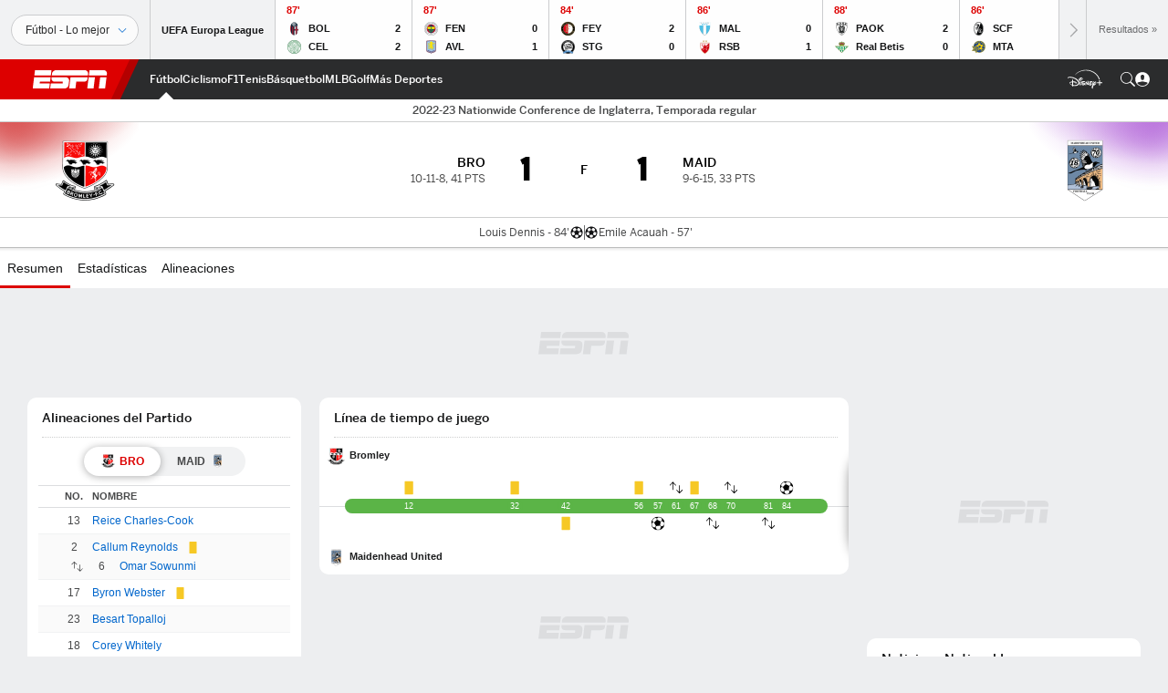

--- FILE ---
content_type: text/html; charset=utf-8
request_url: https://www.google.com/recaptcha/enterprise/anchor?ar=1&k=6LciB_gZAAAAAA_mwJ4G0XZ0BXWvLTt67V7YizXx&co=aHR0cHM6Ly9jZG4ucmVnaXN0ZXJkaXNuZXkuZ28uY29tOjQ0Mw..&hl=es&v=PoyoqOPhxBO7pBk68S4YbpHZ&size=invisible&anchor-ms=20000&execute-ms=30000&cb=ovb7n5jh8wnx
body_size: 48882
content:
<!DOCTYPE HTML><html dir="ltr" lang="es"><head><meta http-equiv="Content-Type" content="text/html; charset=UTF-8">
<meta http-equiv="X-UA-Compatible" content="IE=edge">
<title>reCAPTCHA</title>
<style type="text/css">
/* cyrillic-ext */
@font-face {
  font-family: 'Roboto';
  font-style: normal;
  font-weight: 400;
  font-stretch: 100%;
  src: url(//fonts.gstatic.com/s/roboto/v48/KFO7CnqEu92Fr1ME7kSn66aGLdTylUAMa3GUBHMdazTgWw.woff2) format('woff2');
  unicode-range: U+0460-052F, U+1C80-1C8A, U+20B4, U+2DE0-2DFF, U+A640-A69F, U+FE2E-FE2F;
}
/* cyrillic */
@font-face {
  font-family: 'Roboto';
  font-style: normal;
  font-weight: 400;
  font-stretch: 100%;
  src: url(//fonts.gstatic.com/s/roboto/v48/KFO7CnqEu92Fr1ME7kSn66aGLdTylUAMa3iUBHMdazTgWw.woff2) format('woff2');
  unicode-range: U+0301, U+0400-045F, U+0490-0491, U+04B0-04B1, U+2116;
}
/* greek-ext */
@font-face {
  font-family: 'Roboto';
  font-style: normal;
  font-weight: 400;
  font-stretch: 100%;
  src: url(//fonts.gstatic.com/s/roboto/v48/KFO7CnqEu92Fr1ME7kSn66aGLdTylUAMa3CUBHMdazTgWw.woff2) format('woff2');
  unicode-range: U+1F00-1FFF;
}
/* greek */
@font-face {
  font-family: 'Roboto';
  font-style: normal;
  font-weight: 400;
  font-stretch: 100%;
  src: url(//fonts.gstatic.com/s/roboto/v48/KFO7CnqEu92Fr1ME7kSn66aGLdTylUAMa3-UBHMdazTgWw.woff2) format('woff2');
  unicode-range: U+0370-0377, U+037A-037F, U+0384-038A, U+038C, U+038E-03A1, U+03A3-03FF;
}
/* math */
@font-face {
  font-family: 'Roboto';
  font-style: normal;
  font-weight: 400;
  font-stretch: 100%;
  src: url(//fonts.gstatic.com/s/roboto/v48/KFO7CnqEu92Fr1ME7kSn66aGLdTylUAMawCUBHMdazTgWw.woff2) format('woff2');
  unicode-range: U+0302-0303, U+0305, U+0307-0308, U+0310, U+0312, U+0315, U+031A, U+0326-0327, U+032C, U+032F-0330, U+0332-0333, U+0338, U+033A, U+0346, U+034D, U+0391-03A1, U+03A3-03A9, U+03B1-03C9, U+03D1, U+03D5-03D6, U+03F0-03F1, U+03F4-03F5, U+2016-2017, U+2034-2038, U+203C, U+2040, U+2043, U+2047, U+2050, U+2057, U+205F, U+2070-2071, U+2074-208E, U+2090-209C, U+20D0-20DC, U+20E1, U+20E5-20EF, U+2100-2112, U+2114-2115, U+2117-2121, U+2123-214F, U+2190, U+2192, U+2194-21AE, U+21B0-21E5, U+21F1-21F2, U+21F4-2211, U+2213-2214, U+2216-22FF, U+2308-230B, U+2310, U+2319, U+231C-2321, U+2336-237A, U+237C, U+2395, U+239B-23B7, U+23D0, U+23DC-23E1, U+2474-2475, U+25AF, U+25B3, U+25B7, U+25BD, U+25C1, U+25CA, U+25CC, U+25FB, U+266D-266F, U+27C0-27FF, U+2900-2AFF, U+2B0E-2B11, U+2B30-2B4C, U+2BFE, U+3030, U+FF5B, U+FF5D, U+1D400-1D7FF, U+1EE00-1EEFF;
}
/* symbols */
@font-face {
  font-family: 'Roboto';
  font-style: normal;
  font-weight: 400;
  font-stretch: 100%;
  src: url(//fonts.gstatic.com/s/roboto/v48/KFO7CnqEu92Fr1ME7kSn66aGLdTylUAMaxKUBHMdazTgWw.woff2) format('woff2');
  unicode-range: U+0001-000C, U+000E-001F, U+007F-009F, U+20DD-20E0, U+20E2-20E4, U+2150-218F, U+2190, U+2192, U+2194-2199, U+21AF, U+21E6-21F0, U+21F3, U+2218-2219, U+2299, U+22C4-22C6, U+2300-243F, U+2440-244A, U+2460-24FF, U+25A0-27BF, U+2800-28FF, U+2921-2922, U+2981, U+29BF, U+29EB, U+2B00-2BFF, U+4DC0-4DFF, U+FFF9-FFFB, U+10140-1018E, U+10190-1019C, U+101A0, U+101D0-101FD, U+102E0-102FB, U+10E60-10E7E, U+1D2C0-1D2D3, U+1D2E0-1D37F, U+1F000-1F0FF, U+1F100-1F1AD, U+1F1E6-1F1FF, U+1F30D-1F30F, U+1F315, U+1F31C, U+1F31E, U+1F320-1F32C, U+1F336, U+1F378, U+1F37D, U+1F382, U+1F393-1F39F, U+1F3A7-1F3A8, U+1F3AC-1F3AF, U+1F3C2, U+1F3C4-1F3C6, U+1F3CA-1F3CE, U+1F3D4-1F3E0, U+1F3ED, U+1F3F1-1F3F3, U+1F3F5-1F3F7, U+1F408, U+1F415, U+1F41F, U+1F426, U+1F43F, U+1F441-1F442, U+1F444, U+1F446-1F449, U+1F44C-1F44E, U+1F453, U+1F46A, U+1F47D, U+1F4A3, U+1F4B0, U+1F4B3, U+1F4B9, U+1F4BB, U+1F4BF, U+1F4C8-1F4CB, U+1F4D6, U+1F4DA, U+1F4DF, U+1F4E3-1F4E6, U+1F4EA-1F4ED, U+1F4F7, U+1F4F9-1F4FB, U+1F4FD-1F4FE, U+1F503, U+1F507-1F50B, U+1F50D, U+1F512-1F513, U+1F53E-1F54A, U+1F54F-1F5FA, U+1F610, U+1F650-1F67F, U+1F687, U+1F68D, U+1F691, U+1F694, U+1F698, U+1F6AD, U+1F6B2, U+1F6B9-1F6BA, U+1F6BC, U+1F6C6-1F6CF, U+1F6D3-1F6D7, U+1F6E0-1F6EA, U+1F6F0-1F6F3, U+1F6F7-1F6FC, U+1F700-1F7FF, U+1F800-1F80B, U+1F810-1F847, U+1F850-1F859, U+1F860-1F887, U+1F890-1F8AD, U+1F8B0-1F8BB, U+1F8C0-1F8C1, U+1F900-1F90B, U+1F93B, U+1F946, U+1F984, U+1F996, U+1F9E9, U+1FA00-1FA6F, U+1FA70-1FA7C, U+1FA80-1FA89, U+1FA8F-1FAC6, U+1FACE-1FADC, U+1FADF-1FAE9, U+1FAF0-1FAF8, U+1FB00-1FBFF;
}
/* vietnamese */
@font-face {
  font-family: 'Roboto';
  font-style: normal;
  font-weight: 400;
  font-stretch: 100%;
  src: url(//fonts.gstatic.com/s/roboto/v48/KFO7CnqEu92Fr1ME7kSn66aGLdTylUAMa3OUBHMdazTgWw.woff2) format('woff2');
  unicode-range: U+0102-0103, U+0110-0111, U+0128-0129, U+0168-0169, U+01A0-01A1, U+01AF-01B0, U+0300-0301, U+0303-0304, U+0308-0309, U+0323, U+0329, U+1EA0-1EF9, U+20AB;
}
/* latin-ext */
@font-face {
  font-family: 'Roboto';
  font-style: normal;
  font-weight: 400;
  font-stretch: 100%;
  src: url(//fonts.gstatic.com/s/roboto/v48/KFO7CnqEu92Fr1ME7kSn66aGLdTylUAMa3KUBHMdazTgWw.woff2) format('woff2');
  unicode-range: U+0100-02BA, U+02BD-02C5, U+02C7-02CC, U+02CE-02D7, U+02DD-02FF, U+0304, U+0308, U+0329, U+1D00-1DBF, U+1E00-1E9F, U+1EF2-1EFF, U+2020, U+20A0-20AB, U+20AD-20C0, U+2113, U+2C60-2C7F, U+A720-A7FF;
}
/* latin */
@font-face {
  font-family: 'Roboto';
  font-style: normal;
  font-weight: 400;
  font-stretch: 100%;
  src: url(//fonts.gstatic.com/s/roboto/v48/KFO7CnqEu92Fr1ME7kSn66aGLdTylUAMa3yUBHMdazQ.woff2) format('woff2');
  unicode-range: U+0000-00FF, U+0131, U+0152-0153, U+02BB-02BC, U+02C6, U+02DA, U+02DC, U+0304, U+0308, U+0329, U+2000-206F, U+20AC, U+2122, U+2191, U+2193, U+2212, U+2215, U+FEFF, U+FFFD;
}
/* cyrillic-ext */
@font-face {
  font-family: 'Roboto';
  font-style: normal;
  font-weight: 500;
  font-stretch: 100%;
  src: url(//fonts.gstatic.com/s/roboto/v48/KFO7CnqEu92Fr1ME7kSn66aGLdTylUAMa3GUBHMdazTgWw.woff2) format('woff2');
  unicode-range: U+0460-052F, U+1C80-1C8A, U+20B4, U+2DE0-2DFF, U+A640-A69F, U+FE2E-FE2F;
}
/* cyrillic */
@font-face {
  font-family: 'Roboto';
  font-style: normal;
  font-weight: 500;
  font-stretch: 100%;
  src: url(//fonts.gstatic.com/s/roboto/v48/KFO7CnqEu92Fr1ME7kSn66aGLdTylUAMa3iUBHMdazTgWw.woff2) format('woff2');
  unicode-range: U+0301, U+0400-045F, U+0490-0491, U+04B0-04B1, U+2116;
}
/* greek-ext */
@font-face {
  font-family: 'Roboto';
  font-style: normal;
  font-weight: 500;
  font-stretch: 100%;
  src: url(//fonts.gstatic.com/s/roboto/v48/KFO7CnqEu92Fr1ME7kSn66aGLdTylUAMa3CUBHMdazTgWw.woff2) format('woff2');
  unicode-range: U+1F00-1FFF;
}
/* greek */
@font-face {
  font-family: 'Roboto';
  font-style: normal;
  font-weight: 500;
  font-stretch: 100%;
  src: url(//fonts.gstatic.com/s/roboto/v48/KFO7CnqEu92Fr1ME7kSn66aGLdTylUAMa3-UBHMdazTgWw.woff2) format('woff2');
  unicode-range: U+0370-0377, U+037A-037F, U+0384-038A, U+038C, U+038E-03A1, U+03A3-03FF;
}
/* math */
@font-face {
  font-family: 'Roboto';
  font-style: normal;
  font-weight: 500;
  font-stretch: 100%;
  src: url(//fonts.gstatic.com/s/roboto/v48/KFO7CnqEu92Fr1ME7kSn66aGLdTylUAMawCUBHMdazTgWw.woff2) format('woff2');
  unicode-range: U+0302-0303, U+0305, U+0307-0308, U+0310, U+0312, U+0315, U+031A, U+0326-0327, U+032C, U+032F-0330, U+0332-0333, U+0338, U+033A, U+0346, U+034D, U+0391-03A1, U+03A3-03A9, U+03B1-03C9, U+03D1, U+03D5-03D6, U+03F0-03F1, U+03F4-03F5, U+2016-2017, U+2034-2038, U+203C, U+2040, U+2043, U+2047, U+2050, U+2057, U+205F, U+2070-2071, U+2074-208E, U+2090-209C, U+20D0-20DC, U+20E1, U+20E5-20EF, U+2100-2112, U+2114-2115, U+2117-2121, U+2123-214F, U+2190, U+2192, U+2194-21AE, U+21B0-21E5, U+21F1-21F2, U+21F4-2211, U+2213-2214, U+2216-22FF, U+2308-230B, U+2310, U+2319, U+231C-2321, U+2336-237A, U+237C, U+2395, U+239B-23B7, U+23D0, U+23DC-23E1, U+2474-2475, U+25AF, U+25B3, U+25B7, U+25BD, U+25C1, U+25CA, U+25CC, U+25FB, U+266D-266F, U+27C0-27FF, U+2900-2AFF, U+2B0E-2B11, U+2B30-2B4C, U+2BFE, U+3030, U+FF5B, U+FF5D, U+1D400-1D7FF, U+1EE00-1EEFF;
}
/* symbols */
@font-face {
  font-family: 'Roboto';
  font-style: normal;
  font-weight: 500;
  font-stretch: 100%;
  src: url(//fonts.gstatic.com/s/roboto/v48/KFO7CnqEu92Fr1ME7kSn66aGLdTylUAMaxKUBHMdazTgWw.woff2) format('woff2');
  unicode-range: U+0001-000C, U+000E-001F, U+007F-009F, U+20DD-20E0, U+20E2-20E4, U+2150-218F, U+2190, U+2192, U+2194-2199, U+21AF, U+21E6-21F0, U+21F3, U+2218-2219, U+2299, U+22C4-22C6, U+2300-243F, U+2440-244A, U+2460-24FF, U+25A0-27BF, U+2800-28FF, U+2921-2922, U+2981, U+29BF, U+29EB, U+2B00-2BFF, U+4DC0-4DFF, U+FFF9-FFFB, U+10140-1018E, U+10190-1019C, U+101A0, U+101D0-101FD, U+102E0-102FB, U+10E60-10E7E, U+1D2C0-1D2D3, U+1D2E0-1D37F, U+1F000-1F0FF, U+1F100-1F1AD, U+1F1E6-1F1FF, U+1F30D-1F30F, U+1F315, U+1F31C, U+1F31E, U+1F320-1F32C, U+1F336, U+1F378, U+1F37D, U+1F382, U+1F393-1F39F, U+1F3A7-1F3A8, U+1F3AC-1F3AF, U+1F3C2, U+1F3C4-1F3C6, U+1F3CA-1F3CE, U+1F3D4-1F3E0, U+1F3ED, U+1F3F1-1F3F3, U+1F3F5-1F3F7, U+1F408, U+1F415, U+1F41F, U+1F426, U+1F43F, U+1F441-1F442, U+1F444, U+1F446-1F449, U+1F44C-1F44E, U+1F453, U+1F46A, U+1F47D, U+1F4A3, U+1F4B0, U+1F4B3, U+1F4B9, U+1F4BB, U+1F4BF, U+1F4C8-1F4CB, U+1F4D6, U+1F4DA, U+1F4DF, U+1F4E3-1F4E6, U+1F4EA-1F4ED, U+1F4F7, U+1F4F9-1F4FB, U+1F4FD-1F4FE, U+1F503, U+1F507-1F50B, U+1F50D, U+1F512-1F513, U+1F53E-1F54A, U+1F54F-1F5FA, U+1F610, U+1F650-1F67F, U+1F687, U+1F68D, U+1F691, U+1F694, U+1F698, U+1F6AD, U+1F6B2, U+1F6B9-1F6BA, U+1F6BC, U+1F6C6-1F6CF, U+1F6D3-1F6D7, U+1F6E0-1F6EA, U+1F6F0-1F6F3, U+1F6F7-1F6FC, U+1F700-1F7FF, U+1F800-1F80B, U+1F810-1F847, U+1F850-1F859, U+1F860-1F887, U+1F890-1F8AD, U+1F8B0-1F8BB, U+1F8C0-1F8C1, U+1F900-1F90B, U+1F93B, U+1F946, U+1F984, U+1F996, U+1F9E9, U+1FA00-1FA6F, U+1FA70-1FA7C, U+1FA80-1FA89, U+1FA8F-1FAC6, U+1FACE-1FADC, U+1FADF-1FAE9, U+1FAF0-1FAF8, U+1FB00-1FBFF;
}
/* vietnamese */
@font-face {
  font-family: 'Roboto';
  font-style: normal;
  font-weight: 500;
  font-stretch: 100%;
  src: url(//fonts.gstatic.com/s/roboto/v48/KFO7CnqEu92Fr1ME7kSn66aGLdTylUAMa3OUBHMdazTgWw.woff2) format('woff2');
  unicode-range: U+0102-0103, U+0110-0111, U+0128-0129, U+0168-0169, U+01A0-01A1, U+01AF-01B0, U+0300-0301, U+0303-0304, U+0308-0309, U+0323, U+0329, U+1EA0-1EF9, U+20AB;
}
/* latin-ext */
@font-face {
  font-family: 'Roboto';
  font-style: normal;
  font-weight: 500;
  font-stretch: 100%;
  src: url(//fonts.gstatic.com/s/roboto/v48/KFO7CnqEu92Fr1ME7kSn66aGLdTylUAMa3KUBHMdazTgWw.woff2) format('woff2');
  unicode-range: U+0100-02BA, U+02BD-02C5, U+02C7-02CC, U+02CE-02D7, U+02DD-02FF, U+0304, U+0308, U+0329, U+1D00-1DBF, U+1E00-1E9F, U+1EF2-1EFF, U+2020, U+20A0-20AB, U+20AD-20C0, U+2113, U+2C60-2C7F, U+A720-A7FF;
}
/* latin */
@font-face {
  font-family: 'Roboto';
  font-style: normal;
  font-weight: 500;
  font-stretch: 100%;
  src: url(//fonts.gstatic.com/s/roboto/v48/KFO7CnqEu92Fr1ME7kSn66aGLdTylUAMa3yUBHMdazQ.woff2) format('woff2');
  unicode-range: U+0000-00FF, U+0131, U+0152-0153, U+02BB-02BC, U+02C6, U+02DA, U+02DC, U+0304, U+0308, U+0329, U+2000-206F, U+20AC, U+2122, U+2191, U+2193, U+2212, U+2215, U+FEFF, U+FFFD;
}
/* cyrillic-ext */
@font-face {
  font-family: 'Roboto';
  font-style: normal;
  font-weight: 900;
  font-stretch: 100%;
  src: url(//fonts.gstatic.com/s/roboto/v48/KFO7CnqEu92Fr1ME7kSn66aGLdTylUAMa3GUBHMdazTgWw.woff2) format('woff2');
  unicode-range: U+0460-052F, U+1C80-1C8A, U+20B4, U+2DE0-2DFF, U+A640-A69F, U+FE2E-FE2F;
}
/* cyrillic */
@font-face {
  font-family: 'Roboto';
  font-style: normal;
  font-weight: 900;
  font-stretch: 100%;
  src: url(//fonts.gstatic.com/s/roboto/v48/KFO7CnqEu92Fr1ME7kSn66aGLdTylUAMa3iUBHMdazTgWw.woff2) format('woff2');
  unicode-range: U+0301, U+0400-045F, U+0490-0491, U+04B0-04B1, U+2116;
}
/* greek-ext */
@font-face {
  font-family: 'Roboto';
  font-style: normal;
  font-weight: 900;
  font-stretch: 100%;
  src: url(//fonts.gstatic.com/s/roboto/v48/KFO7CnqEu92Fr1ME7kSn66aGLdTylUAMa3CUBHMdazTgWw.woff2) format('woff2');
  unicode-range: U+1F00-1FFF;
}
/* greek */
@font-face {
  font-family: 'Roboto';
  font-style: normal;
  font-weight: 900;
  font-stretch: 100%;
  src: url(//fonts.gstatic.com/s/roboto/v48/KFO7CnqEu92Fr1ME7kSn66aGLdTylUAMa3-UBHMdazTgWw.woff2) format('woff2');
  unicode-range: U+0370-0377, U+037A-037F, U+0384-038A, U+038C, U+038E-03A1, U+03A3-03FF;
}
/* math */
@font-face {
  font-family: 'Roboto';
  font-style: normal;
  font-weight: 900;
  font-stretch: 100%;
  src: url(//fonts.gstatic.com/s/roboto/v48/KFO7CnqEu92Fr1ME7kSn66aGLdTylUAMawCUBHMdazTgWw.woff2) format('woff2');
  unicode-range: U+0302-0303, U+0305, U+0307-0308, U+0310, U+0312, U+0315, U+031A, U+0326-0327, U+032C, U+032F-0330, U+0332-0333, U+0338, U+033A, U+0346, U+034D, U+0391-03A1, U+03A3-03A9, U+03B1-03C9, U+03D1, U+03D5-03D6, U+03F0-03F1, U+03F4-03F5, U+2016-2017, U+2034-2038, U+203C, U+2040, U+2043, U+2047, U+2050, U+2057, U+205F, U+2070-2071, U+2074-208E, U+2090-209C, U+20D0-20DC, U+20E1, U+20E5-20EF, U+2100-2112, U+2114-2115, U+2117-2121, U+2123-214F, U+2190, U+2192, U+2194-21AE, U+21B0-21E5, U+21F1-21F2, U+21F4-2211, U+2213-2214, U+2216-22FF, U+2308-230B, U+2310, U+2319, U+231C-2321, U+2336-237A, U+237C, U+2395, U+239B-23B7, U+23D0, U+23DC-23E1, U+2474-2475, U+25AF, U+25B3, U+25B7, U+25BD, U+25C1, U+25CA, U+25CC, U+25FB, U+266D-266F, U+27C0-27FF, U+2900-2AFF, U+2B0E-2B11, U+2B30-2B4C, U+2BFE, U+3030, U+FF5B, U+FF5D, U+1D400-1D7FF, U+1EE00-1EEFF;
}
/* symbols */
@font-face {
  font-family: 'Roboto';
  font-style: normal;
  font-weight: 900;
  font-stretch: 100%;
  src: url(//fonts.gstatic.com/s/roboto/v48/KFO7CnqEu92Fr1ME7kSn66aGLdTylUAMaxKUBHMdazTgWw.woff2) format('woff2');
  unicode-range: U+0001-000C, U+000E-001F, U+007F-009F, U+20DD-20E0, U+20E2-20E4, U+2150-218F, U+2190, U+2192, U+2194-2199, U+21AF, U+21E6-21F0, U+21F3, U+2218-2219, U+2299, U+22C4-22C6, U+2300-243F, U+2440-244A, U+2460-24FF, U+25A0-27BF, U+2800-28FF, U+2921-2922, U+2981, U+29BF, U+29EB, U+2B00-2BFF, U+4DC0-4DFF, U+FFF9-FFFB, U+10140-1018E, U+10190-1019C, U+101A0, U+101D0-101FD, U+102E0-102FB, U+10E60-10E7E, U+1D2C0-1D2D3, U+1D2E0-1D37F, U+1F000-1F0FF, U+1F100-1F1AD, U+1F1E6-1F1FF, U+1F30D-1F30F, U+1F315, U+1F31C, U+1F31E, U+1F320-1F32C, U+1F336, U+1F378, U+1F37D, U+1F382, U+1F393-1F39F, U+1F3A7-1F3A8, U+1F3AC-1F3AF, U+1F3C2, U+1F3C4-1F3C6, U+1F3CA-1F3CE, U+1F3D4-1F3E0, U+1F3ED, U+1F3F1-1F3F3, U+1F3F5-1F3F7, U+1F408, U+1F415, U+1F41F, U+1F426, U+1F43F, U+1F441-1F442, U+1F444, U+1F446-1F449, U+1F44C-1F44E, U+1F453, U+1F46A, U+1F47D, U+1F4A3, U+1F4B0, U+1F4B3, U+1F4B9, U+1F4BB, U+1F4BF, U+1F4C8-1F4CB, U+1F4D6, U+1F4DA, U+1F4DF, U+1F4E3-1F4E6, U+1F4EA-1F4ED, U+1F4F7, U+1F4F9-1F4FB, U+1F4FD-1F4FE, U+1F503, U+1F507-1F50B, U+1F50D, U+1F512-1F513, U+1F53E-1F54A, U+1F54F-1F5FA, U+1F610, U+1F650-1F67F, U+1F687, U+1F68D, U+1F691, U+1F694, U+1F698, U+1F6AD, U+1F6B2, U+1F6B9-1F6BA, U+1F6BC, U+1F6C6-1F6CF, U+1F6D3-1F6D7, U+1F6E0-1F6EA, U+1F6F0-1F6F3, U+1F6F7-1F6FC, U+1F700-1F7FF, U+1F800-1F80B, U+1F810-1F847, U+1F850-1F859, U+1F860-1F887, U+1F890-1F8AD, U+1F8B0-1F8BB, U+1F8C0-1F8C1, U+1F900-1F90B, U+1F93B, U+1F946, U+1F984, U+1F996, U+1F9E9, U+1FA00-1FA6F, U+1FA70-1FA7C, U+1FA80-1FA89, U+1FA8F-1FAC6, U+1FACE-1FADC, U+1FADF-1FAE9, U+1FAF0-1FAF8, U+1FB00-1FBFF;
}
/* vietnamese */
@font-face {
  font-family: 'Roboto';
  font-style: normal;
  font-weight: 900;
  font-stretch: 100%;
  src: url(//fonts.gstatic.com/s/roboto/v48/KFO7CnqEu92Fr1ME7kSn66aGLdTylUAMa3OUBHMdazTgWw.woff2) format('woff2');
  unicode-range: U+0102-0103, U+0110-0111, U+0128-0129, U+0168-0169, U+01A0-01A1, U+01AF-01B0, U+0300-0301, U+0303-0304, U+0308-0309, U+0323, U+0329, U+1EA0-1EF9, U+20AB;
}
/* latin-ext */
@font-face {
  font-family: 'Roboto';
  font-style: normal;
  font-weight: 900;
  font-stretch: 100%;
  src: url(//fonts.gstatic.com/s/roboto/v48/KFO7CnqEu92Fr1ME7kSn66aGLdTylUAMa3KUBHMdazTgWw.woff2) format('woff2');
  unicode-range: U+0100-02BA, U+02BD-02C5, U+02C7-02CC, U+02CE-02D7, U+02DD-02FF, U+0304, U+0308, U+0329, U+1D00-1DBF, U+1E00-1E9F, U+1EF2-1EFF, U+2020, U+20A0-20AB, U+20AD-20C0, U+2113, U+2C60-2C7F, U+A720-A7FF;
}
/* latin */
@font-face {
  font-family: 'Roboto';
  font-style: normal;
  font-weight: 900;
  font-stretch: 100%;
  src: url(//fonts.gstatic.com/s/roboto/v48/KFO7CnqEu92Fr1ME7kSn66aGLdTylUAMa3yUBHMdazQ.woff2) format('woff2');
  unicode-range: U+0000-00FF, U+0131, U+0152-0153, U+02BB-02BC, U+02C6, U+02DA, U+02DC, U+0304, U+0308, U+0329, U+2000-206F, U+20AC, U+2122, U+2191, U+2193, U+2212, U+2215, U+FEFF, U+FFFD;
}

</style>
<link rel="stylesheet" type="text/css" href="https://www.gstatic.com/recaptcha/releases/PoyoqOPhxBO7pBk68S4YbpHZ/styles__ltr.css">
<script nonce="uhEr0sfft49cRiY9Dg6l3g" type="text/javascript">window['__recaptcha_api'] = 'https://www.google.com/recaptcha/enterprise/';</script>
<script type="text/javascript" src="https://www.gstatic.com/recaptcha/releases/PoyoqOPhxBO7pBk68S4YbpHZ/recaptcha__es.js" nonce="uhEr0sfft49cRiY9Dg6l3g">
      
    </script></head>
<body><div id="rc-anchor-alert" class="rc-anchor-alert"></div>
<input type="hidden" id="recaptcha-token" value="[base64]">
<script type="text/javascript" nonce="uhEr0sfft49cRiY9Dg6l3g">
      recaptcha.anchor.Main.init("[\x22ainput\x22,[\x22bgdata\x22,\x22\x22,\[base64]/[base64]/[base64]/ZyhXLGgpOnEoW04sMjEsbF0sVywwKSxoKSxmYWxzZSxmYWxzZSl9Y2F0Y2goayl7RygzNTgsVyk/[base64]/[base64]/[base64]/[base64]/[base64]/[base64]/[base64]/bmV3IEJbT10oRFswXSk6dz09Mj9uZXcgQltPXShEWzBdLERbMV0pOnc9PTM/bmV3IEJbT10oRFswXSxEWzFdLERbMl0pOnc9PTQ/[base64]/[base64]/[base64]/[base64]/[base64]\\u003d\x22,\[base64]\\u003d\x22,\x22wo9aw7kmAXAow4AeUzPCusOjAR1fwofDlDLDssK7wo/CuMK/wrzDv8K+EcKgccKJwrkaEgdLIwjCj8KZfsOVX8KnFcKUwq/[base64]/Dg3wdwrvCocK8w41dQBrCtAcFw4lSwpDDrgNPFcOSZTnDnsOOwqNXXQ5VQcK7woouw7vCosOSwpwTwrfDhA8fw4J/E8OfccOowrBkw4PCgcKnwqzCuXdnDSXCvnVZGMOVw5DDiU5+DMOIP8OtwobCq01IEC/[base64]/DvcKzwpNswrnCp2PDtsOYw70sdMOkfUTDv8K/w7RbBMK2E8KEwqVuw4Z/L8OqwqMzw7oqJzHCixA4wotQUxDCvjRfEAfCpTzCtVIswqUuwpTDuG1pQMOScMKUSTzClsOCwo7CpmJXw5/[base64]/CrF5TIsOBwovDnsOwXcOVw4PCjWbDiDg+CcKvRwpzeMK6WMK/[base64]/H8Ozw4kvw4fCjcOYEMOmwrnDo8OifEMbwqB3wr3DjcOXYcOmwqU4wpXDqMKkwoIUYmnCpMK8T8KjP8OYUk9lw6d7KHsRwqXDmcK6w7lod8O3RsOLHMKdwojDjyXCvBRFw7DDjMO5w6rDtwvCrlAQw6x4GGjCiAVMasO7w4hMw6fDkcK6cQsMBsOWLsOfw5DDkcKIw7/[base64]/DnmnCpsKVwpBKwqBLTMKXw6bDvcOiw6Bew77Dm8Kdwq/Duy3CvSLCi1bDnMKRw4bCj0TCusOVwrjCjcOJKF9Fw488w4McdMOCU1HDrsKgWnbDsMOhEDPCqgDCusOsHcOOQQc5wr7ChBkHwqlew6I8wofCqnHDqcK4JMO6w5wJST1ONMOERsOvDlfCsmJnw5MBblVKw67Ds8KmOkHCrELDo8KBJ2TDvcO1TjtmHsOMw5/DmGd4w6LDhsOYw7PDrWB2ZcKzSk4bSBpaw48VY3UZeMKrw4ZuH094TmfDpcKmwrXCpcKVw6NmUzYuwoLCtAHCmxfDrcOTwqM1MMOGHWh7w69CIsKvwqQ7PsOCw6Mmwr/DhW/ChMOGP8O3fcK/NMKmUcKTY8O8wpoNMyfDpU/DhAckwoltwqEZLXgrOsK9E8O3EcO2TsOqQMOYwonCtHXCgcKMwpg+cMOKFsK7wpAHKsK9ecOawpjDnyY7wrM0ZD/[base64]/CqsKYC8K0wrLDucOww6nCjSEMO8KswpzDty5oFsO8w6Z2IV/CnwBXREsYw6bDvsONwqXDp3jDqR1LCsKIfnk+wrrDgXFJwozDljLCgHBwwpDCgDE5GD/[base64]/Cl8K5GExLNcKVHSdiFQnDhi3Dt8OcwozDkTZPDjUUahTCjMOaGsOxZzUsw44RKsOaw6xCIcOMIsOGwqVsGlF7wqfDgsOsGTHDqsKyw6Vzw4bDm8KDw7nDm2DDn8O0wopsFsK9SH7CmMOnw5nDozliRsOnw6xhwr/DnRsQw47Di8O5w4vDjsKFw6g0w6bCosOkwq9iXRlnKEsUMjvCsTluOEVcZm4sw6Evw7hoX8Olw6I3HhDDv8OcH8KZw60xw54Mw7vCgcKxYw1jMkzDimhIwoTClywFw4fCn8O/aMKwbjTDs8OXInHDmXMkVR3DjcKXw5QaYcO/woUwwr5ew6pCwp/Dq8KDccKJwrsVw6R3GMOFLsOfw6/DnsKuVjdHw5bCnFdlcEohR8KbRgRdwoXDjFnDjgVAQsKufsK5YBHCoVfCkcO3w7XCmcOHw44nOnrDkB8lwqpeUkw7C8KSOVhUAw7CiWhRGlQHQlZbdHAlGhHDjjwFbcKtw6ELw4fCuMO1UMOvw7sFwrhRcHvCicO+wplCRy/ClRhSwrHDosKqJsOQw5NVCcKswpTDv8Kzw4DDlD7ChsKow5xUYALDssKTOsK8HsO6PCpIJRtTAjHDu8Kmw6vCpDXCsMKjwqB1WsOiwpRkS8K1XsOfAcO9OHDDmjfDr8KBB0HDgcKLPHg+csKANgtJZcOWBC/DjMKcw6U7worCgMKVwqsSwrN/w5LDuGPCkG3ClsKsY8KJKT7DlcKKI2rDq8KTd8OtwrViw7FSKmg9w7d/[base64]/Dv8OrXcKYNV7CusO6wrY6acOAUSQGAcOXR1AFY24cbsKVTQ/CvFTCiBdzKlDCslg/wrN4wqw+w5XCrMO2worCoMKkQMKJPmnDkA/[base64]/w50yfMKjw70bGsOScUrDrTkTw4YKwqVIworDkznCj8KWYgvCmDLDnx/[base64]/wrnCgD/CrsOhw4BTw5TDlgLDtkXCixxMJ8OFDwDDjT7CigzDrMKpwr0Rwr/CusOEZX7CswV9wqFxDsKdTm3Djwx7YC7Ci8O3W3R7w7pxw78jw7RSwqVNHcKKTsONwp0bwo4oVsKNWMOxw6wmw57DuUl8woVTwo7ChMKMw77ClUxIw47CvcOlFcKcw7rClMOIw6gieTwzAMOTS8OgLFMewoQFFsK0wq/DszRuBAPCqsO8wqJ+OsKWV3HDicONPmh6w6t1w6zCimDDkU8KIgjCksK9b8Kpw4YfUAFWIywYe8KSw7ldFcOhE8KiGCcAw4vCiMKDwooIR1TCqDnDucKtZxRXe8KYBDXCgUPCs0dqYTI3w7zCi8KawpPCkVPDp8Oqw4gKesKxw6nCjHXDh8KJK8KxwpwDMsKjw6jCol/DuBzCscK5wrPCgETDs8KxQsOEw7rCiW4UJMKfwrNaRMKYcDAzQ8KYwrAFwqZEw7/Ds1wDwr7DtkBAZVMmLMOrJg8ZMHjDvlgWfy1IJgNKZTfDtQPDtxHCrhvCmMKbPzTDpiLDp3Nuw4PDsQYXwr8fwpnDllHDg2d9cm/Du28CwqjDhWrDt8O2ZWDDhUQewq9iG2zCssKdw7Jbw7TCiCgUGh0ywocxdMKJMmDCksOCw6w3esKwNcKmw7EiwrQLwoVQw7DCrsK7fAHCnA/[base64]/DqsOpC8KxwonDkhTCvMKhw4nCvsKaXE/CgMOkw6oxw55jw5Epw58dw7zDqW7CmMKEw6LDoMKiw5zCgMOBw4BBwpzDoQXDuHE0wpPDhmvCrMO2HCdrYhTDmH/[base64]/[base64]/ZMKxQcOaw5BHwpQhKwXCuWDCr8KnacO/dDMFwrcRU8KOUQPCrB8DX8OXPcKAfcK0TMOIw6jDn8ODw4zCrsKqJcOSdsOBw4rCqEJiwpvDnTPDisKrZmPCuXk0HMOVXMO4wqnCphYNesOxLMObwphJTcOSSwIDZyfChSg6wpvDhcKCw7B+wpg9OF1/[base64]/[base64]/DhhvCmV4Hw4oJBnF1wobDvx7Co8ODw5/ChC7DrMKOLMOkBcK2w6dZYH0nw4pzwpIeZhPCvl3DiVbDnB/CszLDpMKbBsObw5kGwozDlQTDqcKKwrNUwovDm8KPF1pYU8OeLcKYwokawqkQw4U+FnbDlVvDuMOxXiTCj8OZYQ9mw6RjUMKbw4UFw7ZdWmQXwpfDmTHDsx/DgcOeTMObODvDuDc5B8Kwwr3DqMKwwp/CjgU1BlvDiDPDjsOEwpXCkzzDqS3Dk8KxeCDCs3fDl1LDvwbDonjCvsKuwq4QRsK/X0PDqWpaAzzDmMKdw44ZwrAMYsOswq9/wpLCocODw6EuwrTDgsK/w6/Ctn3DlikrwofDhDfCmzkwcwZVSHgowpNCZ8KhwrRaw6NzwobDpAjDtnpEHnQ9w6vDk8O9GSkewrfDqsKrw67ChcOKBArCscK1ZGbCjBLDlnzDmsOhw53CsABuwrQ2DwtaCsOEOFHDvAcuT2/Cn8KUw5bDv8KURRTDqsORw7EtAsK7w7bDvMOlw7rCi8KsdcOnwrIOw6wWwqPCtMKDwpbDncK6wrTDvMKlwpPCgWVgUR3CjsONe8KsPEEzwq1mwrPCtMKMw4HCjRjCg8KbwonDgS4RG3cLdVrCp0PCncOAw7l9w5cHScKVw5bCksO0w4V/[base64]/Dm8KzE1dXwoBuBsOkwrJ4BsOrNMO2SMKPw6rCnMKnw7dTG8KSw4QuLgPDin8UYVLCogEUZsKpJsOAAGsNw65Rwq3DvsO/GcKqwo/DrcOkBcOnT8O+BcKzw6zDtzPDhzIoGRkuwo7DlMKTdMKKwo/CtsKhHg0vR3gWIsOsfQvDkMO8Jz3CrmIZB8KOw6nDpsKGw5ALVsO7BsK6wpBNw4IbZXfCvMOGw7vDn8K6YTxewqkGwprDhsKSaMKJE8OTQ8K9MMKUK3Muwro0W2UiKTDCjGBWw67DrmNpwpF1CRZVdsOnAsKxw6END8K0VxcTwpB2SsKvwpoDUMOHw695w58SDh/[base64]/UcKuw5vDkcORAMK4w75kKW85HMOPwpDDhxTDmxbCoMOyf1Fhw7wKw4lPLsOvbzTDlcKNw6nCnzPDpHdEwpXCjXfDiwDDgh1DwojCqsK7wrQGw6gSOsKjHl/[base64]/wqd8A8OTw5dYw4jDvsKMw4LCkizCinRufsO5w4omBT7CkcKbJMOtWMOceRo/DFfCmsOWVyItQMOIYsKKw50hN3fCtXMDKCpBwppww795c8K+Y8Ouw5TDgSDDgnxZXXjDgBzDpcKeIcKfY1g/w6gmOxnCt1FswqkWw6fCrcKQFUvClW3Dq8KccMK+R8OEw4ExcsO4KcO2d2fCtDlKcsOuwqvCg3EPw4vDpcKJfsKQDsKqJ11lw5Nsw497w6cFAB1YcHTCt3fCmsOEFnA+w4rCiMKzw7PCkjcJw6xzwo3Cs0/DnRNTwozCssOsVcO8OsKXw7JSJcKPwpQrwpHCpMKCRjo3JsOEJsKXwpDDl2Q6w70LwpjCiWnDun1jesKTw54Ow5w1DXDCp8Orak7Cp19KW8OeC1DDgSHCrH/[base64]/Dh1nCn8K2w7TCgCkWO8KIwqBkPjXDgsK9AEHDoMOXHgZCSzTClmDCmFB5w5oad8KYDsOSw7jCiMK1IEvDoMOiwrzDhcK/w4FVw79YZMKWwpTCgMKGwpzDllbDp8KuCwB5bVnDn8Opwp4iWiMSwrbCp3ZIX8O1w44XQcK2SWTCsTfCqTjDnEk0FjDDu8OIwrFBIMOaNBbCuMO4NVlewrbDnsKiwrLDpE/Du3Rew6MkbMO5FMOVTh8ywrjCrEfDpMOTKkbDoFMQwpvDlsK9w5MqDsKmKkHCrcK2GkzCoGg3e8OaNsOAwr/[base64]/V8K6DW53XxhqYsOhf8O+w4h7w7LDuMKuwpTCqsKRwpLCtVtMQDsUHidkZgF/w7jCn8KdE8OpDz/CtU/DlsOBwrvDnBjCoMKBwo9rU0bDhgIywod8BMKlw7wCwrU8NUvDjcOdKsOTw7pQbxM1w4zCjsOrRgvCusOUw4XDmErDiMKbAmM1w69Pw5s6TsOQw71LdQLCmjpTwqoHQcO2JinCgzjDty/Ci2ZsOsKcDsKWf8OXLMO5UcO/w45QAi4uZg/CrcOAOy3DvsKWwoTCo1fDnsK5w6lEQlrDtU/CulZOwogkeMKTZsO0wqV/[base64]/CpMKRwqbDuFhrwoEbw51bwpMcSxzCkzPDvcOPw5nDi8KkHcKvBmA7eCbDhMOOOjXDgn01wqnClm10w7o/[base64]/wrbCtg0qKcKRFVTCsCnCmlbCtzfDgWkewoElN8KLw47Dv8KOwqxkdmnCgg5ALULClsO7V8OAJRB+w4lXRsOKRcOTwozCtcO2ES7DtsKKwqHDigAxwpLCmsOGHsOiUcORHyTCscO0bcOHUQUNw6MwwpDCtsO/[base64]/[base64]/Ch1zDpMO2JFvDhkDDvMOSbMORIMKfw5zCqQcmw6E0w4wHCMKiw4l3wrDDkDbDtsKbKDHCvkMXOsOYKHzCnzkQBWt/acKLw6nCrsOLw5VSLHnCpMO1b2R2wq4uTAbCmy3CjMKzQsO/bMO8R8O4w5XCtRfDuX3ClMKiw4JNw71UOsKZwqbCiA3DoETDuFnDhxDDjW7CvGTDgwUNUF3CowQ9dBh/dcKoeB/[base64]/DscKcfzpDwrNYQTxcw58Kw4/Cp8ONw7HDjAPCpMKWw6ZLQcO+U1jCjsOndX87wpbChUDCqMKVDMKCRHdZFR/DmMOow67DmFjCuQvDscOgwqcbJMOGwqzCujHCizlLw5dDKcOrwqXCl8KEwojCu8OlX1HDsMOeIxbChjtmQMKJw4MjCXh4M2Uzw6hOwqEualpkwoPDusOUNXvCnxxDbMOxRAHDkMKBQcKGw5s1QiHDh8KCd0nCvcKFIV5/[base64]/CuMKjwoI2wobDlsOVwp/Ch8KfEEvCmWrCmhrDhcKPw5J5RcOAcMKewq9WHRPCtWjCjk81wr1VEmbCmsKhw57DkBEoDjhDwqxcwrt7wodXYDTDsmXDoXJBwpNXwrkMw7Z5w63DinvDqsKtwrPDjsKsdzs0w4rDnAzDl8K2wrPCqzDCl0sxd2hlw5nDiDzCoCltKsOUXcO/w7g6LcOTw63CscKsDsOPLlEhCg4YUsKKRMK/wpRWZW7CiMOtwoAMCy0Ew5wOdA/CgE/CjXE4w7vDqcKfDXXCkCE1fsOKHcOSw5HDtiY/w41nw4bCjl9EKMOlwpPCp8O7worCpMKZwqFjGsKfwqUAwrfDqwV8f2EgD8KQwrXDr8OKwpnCvsOfKVcqc00BJsKzwo9Xw4Z/wqXCusO3w6jCs1NUw5prwoTDpMOlw5DCqMKxIgsjwqYODhQSwprDmSE4wrJ4woDDgcKzwpBVE2QzOcK/wrQmwpM8f25NfMO7wq0RfQhjbQbCoTHDlUI1wo3Cn0bDmcKyPD1hSsKMwonDoxfCtV0sJRrDr8OUw4kewpBaIMOkw63Dl8Kbw7PDiMOIwrTDuMK4IcOEwrDDgRnCoMKxwpEiUsKRdHhawqLCtMOzw7XCoiTDpnp2w5XDnU4Ww6RqwrnCrcK/aVLCrcOZw54Jwp/DgWpaeAzCqzDDrsK9w4rDuMKjPMKXwqdmMMOBwrHCv8OuXT3DsH/[base64]/DlsOoMhF6IMKzwqVJG8Krw6TDj2swFXMaYcOxa8KOwrnDicOMwpYqw5vDgQTDhMOOwoxnw7VLw69SZTfDnWgAw7/CsEfDpcKAdMKAwqUyw4jClcKZbMKnasKwwrg/YkvCoEF4e8KsDcOfWsKGw6sXLlHDgMK/QcKcwoTDosKfwo1wLlRbw6/[base64]/Di0B7w6rCon/ClcOCewwtT8KMVhPDtBjCiFfDucObNMKfVBjDqcKRVDzCmsO9K8ORa0HCp3PDjDnDhCpOc8K/wpdaw6fCvcK2w4vChGjCiUJkMFpWKkBsX8KKOQVhw5TDrcKWDQIFL8OeFwp3wobDrcOawrtDw5rDgnPDnmbCucOZAH/DoA46Dk57JRIfwpsLwpbCgEDCqcOnwpPCmVYTwoLCkFkVw57DiC0tAhjCqnzDkcKJw75ow67DrMOpw6XDjsK4w7QoSQtKO8KPBycpw4vClsKVPcKNfcKPAcOqw7HDuDMLfcK9asO6wqY7w7TDlWnCtDzDkMKnwpjCnFdWZsK9CR8tfyTCksKGwqAIw4/Dj8KdP1TCpVceOcOOwqZ7w5Q1wqVowpfCpMOFZFTDu8KFwqvClU3DiMKJH8Orwq5Ew6XDo1PCmMK7N8K9ZkpDN8KYwrLChX1WbcOlfsOhwoAnXMOOD0saPMOffcOrw5PDsmRJEUFTw5LDucKzMm/CoMKJwqDDrTTDpSfDlg7CtmEswrnCt8OJw6nDiy9JATJxw48qRMKJw6Upw7fCoG3Dhi/[base64]/[base64]/CmHfDn8O/[base64]/[base64]/w6nClDPClcOww6oswpNSLsOnwrPDncK6wqvDpRJxwoPDjMOBMBgGwrnCr3tUTFksw4PCr0Q9KETCrzvCtGvCi8OEwqnDqzTCsk7DgMKheWdAwpTCpsOMwqXDhMOPV8KEwq4qaCzDlyMRw5zDr00dC8KQUcKwbz7CosK7AMOFTcKrwqoZw5TCsnHDscOVdcKIY8O/[base64]/Dg8Kuw4LDggLDjjwMcBzDlRhPw7F0w7E6wqnCikbDiRLDo8OTP8O6wqhCwoLDrsKmw5fDuVcZZsKpMcO8w6vCsMOOejpKBAbChCsqwoDCpVZTw7zCrxPClX9qw7AZIEPCk8OJwrovw5zDrkthG8KGAsKQP8K4bRhcEcKrVcOXw6BhHCzDgX/Cm8Kpbl9jGStmwo4HJ8K0w7RBw5/CiGVlw53DmgvDiMKOw4/Dvy/DuT/DqT1RwrTDrQ4sZMKQAUHChjDDn8Klw5whUQ1pw60zB8OUVMK1LWEtHx/Cn3XCqsK0CMKmBMOZQFTDlsKIPsOWcFzDiCnDgsKtdMOwwpDDsBEyZCMgwrTDocKsw6nDgsOow5DCjMKdXCV0w6/DmX3DjMKzwokvSyDChsOJSAFYwrjDpMKJw7Akw7vCphYqw4gvw7dpaW3DiC0qw4nDt8OeJMKlw4h/[base64]/w5hEUsOGw5/Dph02GMKgwo8Ew44swrnDl8KgwqdRNcKgYcK4wofDpxPClWjDtUd/RgUTGXDCv8KNH8O1WHtONm3Dsy19LR80w4sCUHfDgCsWBCbCpjRXwpt8wqpRNcKMQ8OQwozDvsOrZcKXw5URLDgTV8KZwojDmsOPwq4ew6wLw5HCs8KLb8OBw4IhUMKmwrkyw7TCgsOBw49sL8Kfb8OTRsO8w7pxw5dvwpV5w5DCjzc/w6vCu8Kfw59QMMK0CBvCsMKOcw7Cix7DucOVwpzDigkOw6zCk8O1Q8OxRsO0wrIqWV9Vw7bDgMObwrkXL2PDgsKXwrXCsT43w5jDi8O7UBbDnMOADBLClcOfNh7CnVoFwp7CmDvDgE10w5t/asKHel91wrXCicKWwp/DvsKqwrbDjjtrGcK6w73Cj8KNK2pyw7bDgkBzwprDuktDwoTDl8KFMT/DsH/CscOKKX1xwpXDrsO9w4twwozCtsOQw7l2w5LCg8K8IX9yQyZOAsKLw6nDgU4Sw6dWNgnCsMOTX8KgGMO1X1piwrvDtkBuwpzCvG7DtsKsw7JqasOfwrIkR8OjdMOMwpwrwpvCkcK4VknDlcKYw7PDmMOMw6nCrMKHXzUUw74lXUTDvsKswqLCh8ONw4jCo8OQwrnDhg/[base64]/U8OqIMOuAsKCGnclw6Y4woxrZsOfIMORWxMiwpfCrcOCwo/DuRlAwr0aw6nClcOswrUOZcO2w5/CnBvCt0jDuMKYw7huFcKswqcOw4bDi8KUwonCvRXCvT0MOMOewoZzCMKHEsK2SzR2XXV8w5fDo8KHQVZoSsOhwqc/w5s/w4gzATNFXTAPDsKFecOHwrLDt8K6wpHCt37DmsOXAsKhX8K/H8Kew4vDhMKSw5zCmjHCin8TO18zWnrDssO8bMOHBMKMIsKYwq0yM2JGCm7ChAbDtnFTwoTDkG1hecKvwpvDosKEwqdCw6ZDwoXDqcKUwprCmsO7P8KIwo/Dl8OUwq1ZNjfCisO0w7zCr8OBIkvDjcOFwofDvMKGISjDhSclwrV3F8Klw6jCmywYwrgrR8K/ekAuak9KwrLCgmpwBcOlQsK9ADMccWEWPMO8w6jDn8KmW8KLenBBUCTCkns9WgjCgMKjwqfCpkDDtV/DtMO1wrvCq3nDghLCuMOLFsK0PsKbw5jCqMOnDMKpZcObw5DCsC3Cm2LCrmI4w4bCscK1Kk55wpTDklpRw5Egw7dOwox1NSwawoExw65YeCVOemnDg3XDhMOMRTJqwqRZWQjCpXgBWsKiAcOnw7XCuwzDpMKzwqvCosOcf8OmTB7CkjVRwq3DgU/DssKLw6o/wrDDlsKOFAXDtw8UwozDqANgYjHDjsO/wqEow4fDmhZuAMKAw4JKw6/DkcK+w4vDr2YEw6fCr8Kjwr5XwpVGJMOGw7DCsMKoEsOvGsK+wo7CjMKnw5VzwoLClcKhw795fcKqRcOGKsOZw5jCqmzCuMOXAAzDnEvCtHgdwqzCucK2ScOfwq0kwqAaA186wrwwJ8K7w5Q5FWsnwp8VwqXDo2HCisKNOkIAw7/[base64]/CmsKSw5Jjw5PDg27DtsO2QcOnL8OlBFUTWkgFw4Y3TGDChMOgSWQQw4DDqXBjZMOoWWHDsgvDoGlxecOlHT3CgcODwrbCryoKwpXDkldpE8OJd0YzQAHCk8KGwp0QXjjDucOewonCtsKqw5UKwo3Dg8O/[base64]/CucKEw6t4w7l2CHPDiMKMwoYIQy8EacK1w6jDsMKiP8KRQcKKwp48E8OOw77DtMKkKj5sw5TCgD1VVylCwrjCrMOtMsOWUTnDlE56wqAVJGvCi8O/w40NWTRfTsOKwpwRX8KpaMObwpdWw6MGVWLCvQlBwqTDtcOqKWwfwqUxwqcaF8KPw63ClC/[base64]/CosOSHcOvF3rDn8KpKsK6wrnDszpPwobDrkzCoRTCvMOtw6vCtMOGwq08w4kdBgpdwqU4eUFNwrzDvcOYHMKSw5HDu8K6woURHMKcCTZDw48/fsK7w70mw6N4UcKCwrZzw7gPwqnCh8OCIFrDl2/ClcOPw6PCr3J7JMKGw7DDqjA9PV7DokYJw4U9DMO1w4dMYWDDnsKoTRE6w4tMZ8OOw7PDmMKWAMOsa8Kvw7/Dp8KZShQVw6wcZ8KJacOewrbDk3nCtMOkw7rCiwgSVMO/JxrCgDYVw7pKfVp7wo7CiERuw7DCucOsw64yc8K8wrrDssKJGMOIw4bDhMOXwqvCoDvCumNMQUTDt8O5FEV0wo7DgsKWwr9lw4PDlMOAw7TCsEZSD2YQwqsxwovCgx8gw7k/w4oTw7HDjsOtecKwfMOhworCs8KWwp/Ck3Njw7jChsKOcio5GsOcDjvDoibCqyLCsMKCTcOtw5rDjcOlDmPCp8Kmw5QgIcKJwpHDkVrCtMKyJnbDlHHCnQHDt0/DjsODw7Zgw6/CozLDhV4owrMnw7IJKMOWWsKfw6Mtwp9xwrHDjlTDs3MMw5PDuDzCjV3DkjYnwrPDsMKgwqFWVBnDnTXCosOGw4U6w5XDosKgwq/[base64]/DpMKLwojDpXMGworCjH/DkcK4D03ChcOYD8O7w48/I0LCj1QkbHDDsMKjS8OSwp4nwr9OCxFiw7fCk8KNHcKewoRpw5bCj8KEXMK9Thgkw7E6csK6w7PCjBjCh8K/[base64]/DvMK1w5/DskxTOMKzMsKOQgDCiV5jwr8HwpYhSMOcwrzCoiDDtXtwTcOwe8Kdwo9ID3QgXxcAWMKywrnCoh/[base64]/Y2TCg8OGworDoQzCmznDiMKBw7JMBSYWDMOzLGFcw71/w7RFf8K6w4RobFDDjMOYw5LDl8KcWMOVwpgQWRLCi0rCnsKjTMO6w6/Dk8K9wp/[base64]/[base64]/ZMKQa2EyFMO5S8KawoA/[base64]/[base64]/[base64]/DjmMGNQjCtUhTcR0Vw6V/MHbCicOvCj7CqXEXwplvNi0Mw4XDjcONw4TDj8Oow7hAw63CugBuworDl8Ohw43ClMOQRhR5LMOvW3/[base64]/Dk8K7JijDnsK5w4jDncK1w7VracODwq4qPljDmgTDq2fDoMOlbMKpPcOpY0R/woPDtwhVwq/[base64]/w4FYwqzCosKVw4tjLsOnGcO/w45tw53DlMOwwqFhZsO1TsOPD17CicKHw5BDw4lTNFZ9Q8KZwopqw5tvwrciecOrwr0uwrYBE8KvIMOPw48iwrrCpF/CksKTw5/DhMOpFQgdM8OxTxHCmcKrw6RFw6HCk8OhNMOgwprCuMOvw78mbMKjw6MOZWDDthkdcsKWw6nDuMOXw75qeEHDoXjDssOtRQ3DiAp1GcKDMmLCmMOpD8OdHsOXwol6IsO/w7HDvsONwoPDghhdMivDrBpTw55Dw50bbsKqwr/CpcKGw749wo7ClQEBw4jCocO4wrHDkkwJwohTwrdfGMKDw6/Chy7DjXfDlcOPQ8K2w63DqcK9LsOUwrXCncOQwp4/w6NteVfDl8KhJj1WwqTCisOSwo3DiMO9w5pMwr/[base64]/DusKpw4I9w6/DpcOzG8OfHA11wpPCrz3DowVrwrTCoB9+wrLDmsKfa3Y/MMO2CElIXFvDqsK+T8KLwr3DmcKmQlA8woo5AMKTdMOlCcOIH8OnFsOWwoLDh8OfCUrChxQgw6fCtMKjbcOaw5tzw4TCvMOEJTpbQ8OMw53ClcOWSAgVQ8O2woxgwp/DlHfCiMOOwrxGc8Kna8OiAcKLwpDCvMO3ckpIw5Ycw6UPwr3CrGXChcOBMsOAw6LDiQpawq5vwqFnwo8YwpLDt1vDrVrCu3d3w4jCv8OIw4PDtV/Ct8K/w5XDu07CtTrCniDDgMOrDU7CkQzDisKzwqLCocKqbcO2f8O+U8O4JcOpwpfDmsO4w4/DiVgvPWcYamoRVsOeG8OLw4zDgcONwpl5w7zDu0wNG8KfVXJ0JcOeS2VLw7sqwqwhK8KiQ8ORFcKVVsOeHcKsw7MkY1fDncONw7FlR8KNwpRNw73CkWfDvsO3w6nCkcKlw7zDrsODw50Uwrl4esOuwpljaj3DmcOPAsKqwpVVwojCgEbDk8O3w6bDtH/CnMKAaEonw4fDnEwvfSYOR05hLQIew7/DqWNZP8O8acOiAx4zRcKWwqHDj1VqK2rCqxQZYV03ViDDgF7CixHCjATDpsKzXsOrEsK9LcKrYMOQVEJPOxdUJcKdPnk0w47CvcOTfcKtwoF4w5A5w7/DnMO1w54bwpzDuGDCucOxNcKZwrlzIy5RMT3CmCszGFTDtFfCtUMgwrNOwpzDsDpNbsKIS8KuR8KSw6bClXF+Sh/[base64]/CnSEvwqMIwqo5w4FBdUbCgkUPw4XDssK1VMOBRWrChsOzwoc/w4LCvHcawoclJAzDpS7Cu2NOw5wXwrIiwptpZkPDisKmw4MsEyJyDAkYWmU2SsO0IV8Xw6dvwqjCv8K3woc/Bm13wr47eQ0tw4rDhMOoJHnCsl9nCMKecnFoU8Ouw7jDo8O8woQtBMKIdHcxMsKyfcOMwqQkeMK9ZQPDusK7wqDDhMOMKcOXcnPDncO3w5XDvB7Dp8KDwqRfw4MOwo/CmMKnw4YWbioPQMKhwokOw4fCsSAdwoM3S8OHw58HwpsvD8OTesKSw5rDssK6aMKXwrItw7/DpMKEEkdUFMK/anXCocOIwoNNw7hnwq9Gwr7CscOxVcKzw77CiMOswrUdUjzCkMKQw43CqMKyIy1Iw6XCscK+Dm/ClMOnwojCv8ORw6PCtcKuw4gSw4PCgMKWTMOCWsOxKiXDhkvCssKNeg3CoMOgwoHDg8O3E1E/M2dQw710w6dAwpd2w41eLFzDl3bDmGDDg3sTeMKIGT4Nw5IzwrPCiW/CjMOywqM7acOmTX/Dv0bChMOFcHjCmjzCkEQ/GsOLelB7dnjDi8KGw6QQwqAgdMOJw53CmkLCnsOZw4gKw73CvGLDsCE+bBnCvlAIScO9CMK8A8OqL8Oyf8O/U3jCvsKEDMOuw7nDvMKPO8KLw5cxADfCk3zDkGLCuMOVw6pLAlXCmDvCrAF3wrR1w7pFw49xfW4UwpluNcOJw7lOwq8iG1DDisOxw5DDhcOgwrlMSV/DgRJqRsO3RMO9wogFw6vCn8KGBcOXw6fCtmPDlU/Dv1PCkEzCs8KXVWXCnklLLyfCq8K2w73DlcKDwo3CpsKGwprDlBFpTAJxw5bDuhdFFHJDCWARcsO1wq3Djz0hwrTDjRlrwod/YMKLHsOTwoHCv8O4YCvDisKRKAU/[base64]/[base64]/DqsK5S8K3DjxNYMKpIsOTw4jDpcKfTcKuwpXClcK7DsOWw4lBw6zDoMOPw55MMD3Cl8Ogw7MDZMOobivDscOXDlvCnQEuKsO/IkPCqiMoGcKhJ8OsRsKFZEAydwMew6nDs11cwosdHMK5w4jCk8Ocwq9tw69AwqnChsKeLMKcw6o2Wg7Du8KsfcKDwp9Pw4hew47CscOPwrkbw4nDlMKVwrg2w4LCvsKawrjCscKQw7RwPVjDr8OkCsONwrvDmn9SwqzDg09Pw7ACwoI/L8K0w48Nw7N+w7fCsDtrwrPCtMOdR2nClBQsMR4Ew6gMD8KiXzoGw4BBwrjDt8OgKMK/[base64]/wq/DgsO0JQrCg8K+w61RFxd5wrpiw5XCgsOZw5YqGMO3wrrDtDnDlDZJe8OhwqhZI8KsTkrDhsOAwoxYwrvCjMK/[base64]/CuMOwMxXDt8KyNcKFScK6VCLCqnxmworCmgPCsVzCuBASwqfCicK4wrXDh0xwb8OBw5QLcwNFwqNxw6MmL8Ouw7ptwqdQN31RwpRHNMOBw5DCgcOuw5IfdcOcwrHDj8O+w7ABSzjCi8KDZcKCcB/CnSUawovCriLCoSpPwpLCrMKID8OSDy/[base64]/CgE/CiXHCm21oEXfCvcKrwrvDn8OQI1HClDbCk8O5wq3DtXfDlsOJw6giXi/[base64]/CtsOxwqpnw6zCjXI5wofCp1IsI8OmOSLCqnfCihPCiWXCmcKLwq9/UMKQe8OAPcKDJsO9wqnCp8K5w6tsw7tVw4E/UE3CgkLDmsKUf8O+w6ELw6bDjQrDkMOaKDUtNsOgb8KoKU7CrsOaExBbKcOnwrxqEFfDoGtNwpk2XsKcA1wQw6/[base64]/Cky7CmsOSCsOlSBLCgMK0wrTDuE4vwogXw4kTK8K0wrUuVQnClWMObQVpYMKYwoPChAd3fnVKwpnCqMKAT8Okw57Do2fDsknCpMOSwq8Na2h8w4s/[base64]/aMKqw48swpvDv8OBTcOxPsKzSMKcLWPDsUkXw4vDpMKzw7DDoBzCrcO5w4dFCHTDul1Rw6Jban/DmiDDmcO8AX11VcKJLMK9wpHDvmVOw7PCmi/DowHDh8KHwrosaAXClMK6dRtCwoY8woQewqvCncOVWB49wqPCisKTwq0+ZV3CgcOSw77ChBsww7XDjsOtIiBtJsOVFsOLwprDmzfDlsKPwpTCtcOZRcOXQcOkU8OBwoPCrxbDrHx4w4jCn0RneABRwr8kYTcnwrPClXHDlcKmAcOzesOIb8Ovwq/CksK8RsOvwrvCqcOWPcKyw6nDmsKFfh/DtTDCvknDlQ0lfVAUw5XDti3ChsKUw4LCocOzwr54asKDwqhGPDZdwpRGw5RWwqLDnlQPwpDCmhkXGcO6wpDCqcKRXlPCk8OccMOFGcO+ExY/Tm7CrMKzCsKvwopEw67CpQ0Wwrwow5DCnsODUG5VTB9ZwrPDvyvCqGfCvHfDqcOfWcKRw6zDtibDgMODGxrCiDItw6oDZcO/w67Dj8KZUMOAwr3CrsOgIl7CgWTCoyrCtG7CsSYuw4IbccOPXcKCw6g9ZcKrwp3CpMK8wrI/VU/DpMO3PkhdE8OrOMOoUgbDmlrCrsOfwq0ic3/[base64]/CqjfDqToqw5gAw6rCnRjDkTwed8OXw5DCrUPDmMKAaAPCkiJpwoXDvcOcwpJFwqQ2VcOCwr/DkcOzLDtQaTXDii0MwpQ+wptbP8KAw67Ds8Oaw5cBw6NqdSgBb2TCtsKzLzzDnMO6U8K+QDPCnMK3w5PCrMO2H8Ocw4IdSxVIwonDtsODTkrCqsO6w5TClMODwpcaYcKiaBkJLXMpUMOicsOKcsO+f2XCsErCvcK/w4FGWn3ClMO8w5XDpWRcWcObwqFLw5ZNw789w6LCjncqbjvClGjDnsOeZcKjwporwpHCucOMw4/DtMOfVSBaTC/ClF4ZwpbCuA0cBsKmKMO0w5rCgsOMwo/[base64]/[base64]\x22],null,[\x22conf\x22,null,\x226LciB_gZAAAAAA_mwJ4G0XZ0BXWvLTt67V7YizXx\x22,0,null,null,null,1,[21,125,63,73,95,87,41,43,42,83,102,105,109,121],[1017145,768],0,null,null,null,null,0,null,0,null,700,1,null,0,\[base64]/76lBhnEnQkZnOKMAhmv8xEZ\x22,0,0,null,null,1,null,0,0,null,null,null,0],\x22https://cdn.registerdisney.go.com:443\x22,null,[3,1,1],null,null,null,1,3600,[\x22https://www.google.com/intl/es/policies/privacy/\x22,\x22https://www.google.com/intl/es/policies/terms/\x22],\x22ryITMbALzp2wo8EdNgUcngIOD9iRQ8NcnqPw+dqgNaE\\u003d\x22,1,0,null,1,1769113862635,0,0,[137,52],null,[1,56],\x22RC-ECy52ITP3vaHYQ\x22,null,null,null,null,null,\x220dAFcWeA7_EnPhl2dmdq_jgEEQezS_VOqeMIhFW3C3YaIz8aZuSq3DktT1DfSCSk-1QB70gaO2MAgL2onV8aZo4BFI344BxNP19w\x22,1769196662352]");
    </script></body></html>